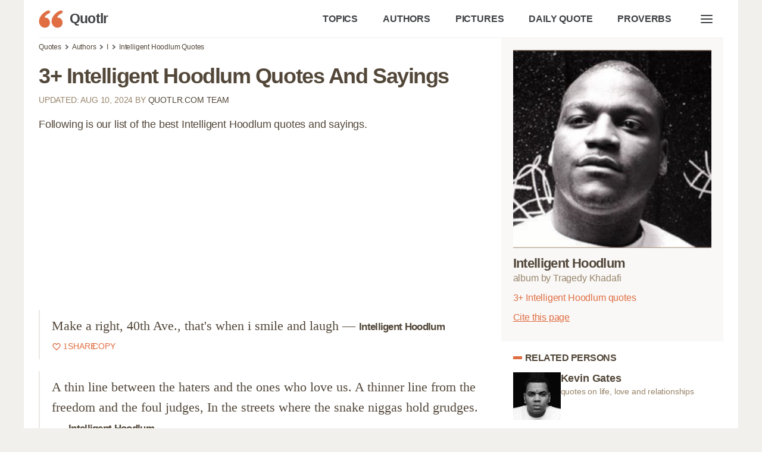

--- FILE ---
content_type: text/html; charset=UTF-8
request_url: https://quotlr.com/author/intelligent-hoodlum
body_size: 21023
content:
<!DOCTYPE html>
<html lang="en">
<head>
	<meta charset="utf-8">
<title>3+ Intelligent Hoodlum Quotes and Sayings - QUOTLR</title>
<meta name="description" content="The best Intelligent Hoodlum quotes at Quotlr. Create and share images using quotes by Intelligent Hoodlum, album by Tragedy Khadafi">
<meta name="keywords" content="Intelligent Hoodlum,,,quotes,sayings,quotation,aphorism,captions,motivational,inspirational">
<link rel="canonical" href="https://quotlr.com/author/intelligent-hoodlum">
<meta property="og:type" content="article">
<meta property="og:title" content="3+ Intelligent Hoodlum Quotes and Sayings - QUOTLR">
<meta property="og:site_name" content="Quotlr - Famous Motivational Quotes" />
<meta property="og:url" content="https://quotlr.com/author/intelligent-hoodlum">
<meta property="og:description" content="The best Intelligent Hoodlum quotes at Quotlr. Create and share images using quotes by Intelligent Hoodlum, album by Tragedy Khadafi">
  <meta property="og:image" content="https://quotlr.com/thumbnails/author/intelligent-hoodlum-quotes.jpg" />
<meta property="thumbnail" content="https://quotlr.com/thumbnails/author/intelligent-hoodlum-quotes.jpg" />
<script type="application/ld+json">{"@context":"https://schema.org","@graph":[{"@type":"WebPage","headline":"3+ Intelligent Hoodlum Quotes and Sayings - QUOTLR","name":"3+ Intelligent Hoodlum Quotes and Sayings - QUOTLR","description":"The best Intelligent Hoodlum quotes at Quotlr. Create and share  images using quotes by Intelligent Hoodlum, album by Tragedy Khadafi","url":"https://quotlr.com/author/intelligent-hoodlum","@id":"https://quotlr.com/author/intelligent-hoodlum#webpage","inLanguage":"en-US","relatedLink":["https://quotlr.com/topics/","https://quotlr.com/authors/"],"about":[{"@id":"https://quotlr.com/author/intelligent-hoodlum#person"},{"@type":"Thing","name":"Quotation","@id":"https://www.wikidata.org/wiki/Q206287"}],
  "isPartOf":{"@type":"WebSite","name":"Quotes by Quotlr","alternateName":["Quotlr.com", "QUOTLR", "Quotlr - Daily Quotes", "Quotlr - Famous Motivational Quotes"],"url":"https://quotlr.com/","@id":"https://quotlr.com/#website","description":"Motivational quotes to change yourself, get inspiration, learn and grow","potentialAction":{"@type":"SearchAction","target":{"@type":"EntryPoint","urlTemplate":"https://quotlr.com/search?q={search_term_string}"},"query-input":"required name=search_term_string"}},
  "mainEntity":{"@type":"Person","@id":"https://quotlr.com/author/intelligent-hoodlum#person","name":"Intelligent Hoodlum","image":"https://quotlr.com/images/authors/57024-intelligent-hoodlum-quotes.jpg","jobTitle":"Rapper"},
  "primaryImageOfPage":{"@type":"ImageObject","url":"https://quotlr.com/thumbnails/author/intelligent-hoodlum-quotes.jpg","width":"1280","height":"744","caption":"Quotes By Intelligent Hoodlum"},
  "breadcrumb":{"@type":"BreadcrumbList","itemListElement":[{"@type":"ListItem","position":1,"item":{"@id":"https://quotlr.com","name":"Quotlr"}},{"@type":"ListItem","position":2,"item":{"@id":"https://quotlr.com/authors/","name":"Authors"}},{"@type":"ListItem","position":3,"item":{"@id":"https://quotlr.com/author/intelligent-hoodlum","name":"Intelligent Hoodlum"}}]}}  ]}</script>
<meta name="theme-color" content="#f2f0ed">
<link rel="icon" href="https://quotlr.com/images/favicon.ico" type="image/x-icon">
<link rel="shortcut icon" href="https://quotlr.com/images/favicon.ico" type="image/x-icon">
<link rel="icon" type="image/png" href="https://quotlr.com/images/quotlr-icon-32.png" sizes="32x32">
<link rel="icon" type="image/png" href="https://quotlr.com/images/quotlr-icon-96.png" sizes="96x96">
<link rel="icon" type="image/png" href="https://quotlr.com/images/quotlr-icon-16.png" sizes="16x16">
<link rel="icon" type="image/png" sizes="192x192"  href="https://quotlr.com/images/Quotlr-Iphone-new-version-with-blur192.png">
<link rel="icon" type="image/png" sizes="512x512"  href="https://quotlr.com/images/Quotlr-Iphone-new-version-with-blur-512.png">
<link rel="icon" type="image/png" sizes="1024x1024"  href="https://quotlr.com/images/Quotlr-Iphone-new-version-with-blur-1024.png">
<meta name="msapplication-TileImage" content="https://quotlr.com/images/Quotlr-Iphone-new-version-with-blur-512.png">
<meta name="robots" content="index, follow, max-image-preview:large">
<link rel="preconnect" href="https://www.google-analytics.com">
<link rel="preload" as="image" href="/images/quotlr-site-icon.png" />
<meta http-equiv="X-UA-Compatible" content="IE=edge">
<meta name="viewport" content="width=device-width, initial-scale=1, shrink-to-fit=no">
  <script type="a994b80f2d274bfbc407b389-text/javascript">
    !function(t,e){"object"==typeof exports&&"object"==typeof module?module.exports=e():"function"==typeof define&&define.amd?define([],e):"object"==typeof exports?exports.inView=e():t.inView=e()}(this,function(){return function(t){function e(r){if(n[r])return n[r].exports;var i=n[r]={exports:{},id:r,loaded:!1};return t[r].call(i.exports,i,i.exports,e),i.loaded=!0,i.exports}var n={};return e.m=t,e.c=n,e.p="",e(0)}([function(t,e,n){"use strict";function r(t){return t&&t.__esModule?t:{"default":t}}var i=n(2),o=r(i);t.exports=o["default"]},function(t,e){function n(t){var e=typeof t;return null!=t&&("object"==e||"function"==e)}t.exports=n},function(t,e,n){"use strict";function r(t){return t&&t.__esModule?t:{"default":t}}Object.defineProperty(e,"__esModule",{value:!0});var i=n(9),o=r(i),u=n(3),f=r(u),s=n(4),c=function(){if("undefined"!=typeof window){var t=100,e=["scroll","resize","load"],n={history:[]},r={offset:{},threshold:0,test:s.inViewport},i=(0,o["default"])(function(){n.history.forEach(function(t){n[t].check()})},t);e.forEach(function(t){return addEventListener(t,i)}),window.MutationObserver&&addEventListener("DOMContentLoaded",function(){new MutationObserver(i).observe(document.body,{attributes:!0,childList:!0,subtree:!0})});var u=function(t){if("string"==typeof t){var e=[].slice.call(document.querySelectorAll(t));return n.history.indexOf(t)>-1?n[t].elements=e:(n[t]=(0,f["default"])(e,r),n.history.push(t)),n[t]}};return u.offset=function(t){if(void 0===t)return r.offset;var e=function(t){return"number"==typeof t};return["top","right","bottom","left"].forEach(e(t)?function(e){return r.offset[e]=t}:function(n){return e(t[n])?r.offset[n]=t[n]:null}),r.offset},u.threshold=function(t){return"number"==typeof t&&t>=0&&t<=1?r.threshold=t:r.threshold},u.test=function(t){return"function"==typeof t?r.test=t:r.test},u.is=function(t){return r.test(t,r)},u.offset(0),u}};e["default"]=c()},function(t,e){"use strict";function n(t,e){if(!(t instanceof e))throw new TypeError("Cannot call a class as a function")}Object.defineProperty(e,"__esModule",{value:!0});var r=function(){function t(t,e){for(var n=0;n<e.length;n++){var r=e[n];r.enumerable=r.enumerable||!1,r.configurable=!0,"value"in r&&(r.writable=!0),Object.defineProperty(t,r.key,r)}}return function(e,n,r){return n&&t(e.prototype,n),r&&t(e,r),e}}(),i=function(){function t(e,r){n(this,t),this.options=r,this.elements=e,this.current=[],this.handlers={enter:[],exit:[]},this.singles={enter:[],exit:[]}}return r(t,[{key:"check",value:function(){var t=this;return this.elements.forEach(function(e){var n=t.options.test(e,t.options),r=t.current.indexOf(e),i=r>-1,o=n&&!i,u=!n&&i;o&&(t.current.push(e),t.emit("enter",e)),u&&(t.current.splice(r,1),t.emit("exit",e))}),this}},{key:"on",value:function(t,e){return this.handlers[t].push(e),this}},{key:"once",value:function(t,e){return this.singles[t].unshift(e),this}},{key:"emit",value:function(t,e){for(;this.singles[t].length;)this.singles[t].pop()(e);for(var n=this.handlers[t].length;--n>-1;)this.handlers[t][n](e);return this}}]),t}();e["default"]=function(t,e){return new i(t,e)}},function(t,e){"use strict";function n(t,e){var n=t.getBoundingClientRect(),r=n.top,i=n.right,o=n.bottom,u=n.left,f=n.width,s=n.height,c={t:o,r:window.innerWidth-u,b:window.innerHeight-r,l:i},a={x:e.threshold*f,y:e.threshold*s};return c.t>e.offset.top+a.y&&c.r>e.offset.right+a.x&&c.b>e.offset.bottom+a.y&&c.l>e.offset.left+a.x}Object.defineProperty(e,"__esModule",{value:!0}),e.inViewport=n},function(t,e){(function(e){var n="object"==typeof e&&e&&e.Object===Object&&e;t.exports=n}).call(e,function(){return this}())},function(t,e,n){var r=n(5),i="object"==typeof self&&self&&self.Object===Object&&self,o=r||i||Function("return this")();t.exports=o},function(t,e,n){function r(t,e,n){function r(e){var n=x,r=m;return x=m=void 0,E=e,w=t.apply(r,n)}function a(t){return E=t,j=setTimeout(h,e),M?r(t):w}function l(t){var n=t-O,r=t-E,i=e-n;return _?c(i,g-r):i}function d(t){var n=t-O,r=t-E;return void 0===O||n>=e||n<0||_&&r>=g}function h(){var t=o();return d(t)?p(t):void(j=setTimeout(h,l(t)))}function p(t){return j=void 0,T&&x?r(t):(x=m=void 0,w)}function v(){void 0!==j&&clearTimeout(j),E=0,x=O=m=j=void 0}function y(){return void 0===j?w:p(o())}function b(){var t=o(),n=d(t);if(x=arguments,m=this,O=t,n){if(void 0===j)return a(O);if(_)return j=setTimeout(h,e),r(O)}return void 0===j&&(j=setTimeout(h,e)),w}var x,m,g,w,j,O,E=0,M=!1,_=!1,T=!0;if("function"!=typeof t)throw new TypeError(f);return e=u(e)||0,i(n)&&(M=!!n.leading,_="maxWait"in n,g=_?s(u(n.maxWait)||0,e):g,T="trailing"in n?!!n.trailing:T),b.cancel=v,b.flush=y,b}var i=n(1),o=n(8),u=n(10),f="Expected a function",s=Math.max,c=Math.min;t.exports=r},function(t,e,n){var r=n(6),i=function(){return r.Date.now()};t.exports=i},function(t,e,n){function r(t,e,n){var r=!0,f=!0;if("function"!=typeof t)throw new TypeError(u);return o(n)&&(r="leading"in n?!!n.leading:r,f="trailing"in n?!!n.trailing:f),i(t,e,{leading:r,maxWait:e,trailing:f})}var i=n(7),o=n(1),u="Expected a function";t.exports=r},function(t,e){function n(t){return t}t.exports=n}])});
  </script>
 <script async src="https://pagead2.googlesyndication.com/pagead/js/adsbygoogle.js?client=ca-pub-4007109684720922" crossorigin="anonymous" type="a994b80f2d274bfbc407b389-text/javascript"></script>
<style>

  .ads {
        text-align: center;
        margin-top:25px;
        margin-bottom: 25px;
    }
    @media (min-width: 1024px) {
        .in-article, .in-article-lazy {
            height: 280px !important;
        }
    }
    @media (max-width: 1023px) {
        .in-article, .in-article-lazy {
            height: 336px !important;
        }
    }

html {
	line-height: 1.15;
	-webkit-text-size-adjust: 100%
}
:root{--bg-color:#fff;--bg-secondary-color:#F9F8F7;--color-primary:#e06e42;--color-lightGrey:#d2d6dd;--color-grey:#747681;--color-darkGrey:#3f4144;--color-error:#d43939;--color-success:#28bd14;--color-other-orange:#DE6E48;--color-orange:#e06e42;--color-dark-orange:#d06140;--color-dark-brown:#6f614e;--color-brown:#97846a;--color-light-brown:#EBE7E3;--color-super-light-brown:#F9F8F7;--grid-maxWidth:1200px;--grid-gutter:15px;--font-size:18px;--font-color:#524739;--font-family-sans:-apple-system,"BlinkMacSystemFont","Avenir","Avenir Next","Segoe UI","Roboto","Oxygen","Ubuntu","Cantarell","Fira Sans","Droid Sans","Helvetica Neue",sans-serif;--font-family-mono:monaco,"Consolas","Lucida Console",monospace}html{box-sizing:border-box;font-size:62.5%;line-height:1.15;text-size-adjust:100%}::selection{color:#524739;background-color:#ebe7e3}*,::after,::before{box-sizing:inherit}body{background-color:var(--bg-color);line-height:1.6;font-size:var(--font-size);color:var(--font-color);letter-spacing:-.01em;margin:0;padding:0}h1,h2,h3,h4,h5,h6{margin:.35em 0 .7em}h1{font-size:2em}h2{font-size:1.75em}h3{font-size:1.5em}h4{font-size:1.25em}h5{font-size:1em}h6{font-size:.85em}a{color:var(--font-color);text-decoration:none}a:hover:not(.button){color:var(--color-orange)}button{font-family:inherit}p{margin-top:0}blockquote{margin:0 0 2rem 0;padding:1rem 2rem 1rem 2rem;border-left:2px solid var(--color-light-brown);position:relative;letter-spacing:normal;font-family:minion-pro,Georgia,Cambria,"Times New Roman",Times,serif;font-size:1.2em}blockquote:hover::after,blockquote:hover::before{color:var(--color-orange);cursor:pointer;text-decoration:underline}blockquote:hover footer span{cursor:pointer;color:var(--color-orange)}span.bcopy:hover::before,span.bshare:hover::before{text-decoration:underline}blockquote p{margin-bottom:5px}blockquote p strong{font-size:.8em;font-family:"Lucida Grande","Lucida Sans Unicode","Lucida Sans",Geneva,Verdana,sans-serif;letter-spacing:-.04em}blockquote footer{font-size:.7em;color:var(--color-brown);display:flex;gap:15px;align-items:center}blockquote footer span{vertical-align:top;color:var(--color-orange)}blockquote footer span i{display:inline-block;background:url([data-uri]);width:16px;line-height:normal;vertical-align:baseline;height:15px;margin-bottom:-3px;margin-right:3px}blockquote span.bcopy,blockquote span.bshare{font-family:"Lucida Grande","Lucida Sans Unicode","Lucida Sans",Geneva,Verdana,sans-serif;font-size:.9em;position:relative;display:inline-block;width:40px;height:20px}blockquote span.bcopy{width:55px;text-align:right}blockquote span.bcopy::before{content:"COPY";width:55px;height:20px;position:absolute;top:0;left:-15px}blockquote span.bshare::before{content:"SHARE";width:40px;height:20px;position:absolute}span.cite-copy{display: inline-block;font-size: 0.8em;color: var(--color-orange);text-decoration: underline;margin-left: 15px;}span.cite-copy:hover{cursor:pointer;}blockquote.single-quote figure{margin-top:0}blockquote.single-quote figure img{height:auto;max-height:800px;width:auto}blockquote.image-quote figure img{max-width:100%;height:auto}dl dt{font-weight:700}hr{border:none;background-color:var(--color-lightGrey);height:1px;margin:1rem 0}table{width:100%;border:none;border-collapse:collapse;border-spacing:0;text-align:left}table.striped tr:nth-of-type(2n){background-color:var(--bg-secondary-color)}td,th{vertical-align:middle;padding:1.2rem .4rem}thead{border-bottom:2px solid var(--color-lightGrey)}tfoot{border-top:2px solid var(--color-lightGrey)}abbr[title]{border-bottom:none;text-decoration:underline;text-decoration:underline dotted}img{max-width:100%}fieldset{border:1px solid var(--color-lightGrey)}iframe{border:0}.container{margin:0 auto;max-width:1200px;padding:0 25px;padding-bottom:25px;width:96%;background:#fff}.container.foot-container{background:0 0;margin-top:3rem;font-size:0.9em}.foot-container small{line-height:.8;color:#84725c;font-size:.8em}.row{display:flex;flex-flow:row wrap;justify-content:flex-start;margin-left:calc(var(--grid-gutter)/ -2);margin-right:calc(var(--grid-gutter)/ -2)}.row.reverse{flex-direction:row-reverse}.col{flex:1}.col,[class*=" col-"],[class^=col-]{margin:0 calc(var(--grid-gutter)/ 2) calc(var(--grid-gutter)/ 2)}.col-1{flex:0 0 calc((100% / (12/1)) - var(--grid-gutter));max-width:calc((100% / (12/1)) - var(--grid-gutter))}.col-2{flex:0 0 calc((100% / (12/2)) - var(--grid-gutter));max-width:calc((100% / (12/2)) - var(--grid-gutter))}.col-3{flex:0 0 calc((100% / (12/3)) - var(--grid-gutter));max-width:calc((100% / (12/3)) - var(--grid-gutter))}.col-4{flex:0 0 calc((100% / (12/4)) - var(--grid-gutter));max-width:calc((100% / (12/4)) - var(--grid-gutter))}.col-5{flex:0 0 calc((100% / (12/5)) - var(--grid-gutter));max-width:calc((100% / (12/5)) - var(--grid-gutter))}.col-6{flex:0 0 calc((100% / (12/6)) - var(--grid-gutter));max-width:calc((100% / (12/6)) - var(--grid-gutter))}.col-7{flex:0 0 calc((100% / (12/7)) - var(--grid-gutter));max-width:calc((100% / (12/7)) - var(--grid-gutter))}.col-8{flex:0 0 calc((100% / (12/8)) - var(--grid-gutter));max-width:calc((100% / (12/8)) - var(--grid-gutter))}.col-9{flex:0 0 calc((100% / (12/9)) - var(--grid-gutter));max-width:calc((100% / (12/9)) - var(--grid-gutter))}.col-10{flex:0 0 calc((100% / (12/10)) - var(--grid-gutter));max-width:calc((100% / (12/10)) - var(--grid-gutter))}.col-11{flex:0 0 calc((100% / (12/11)) - var(--grid-gutter));max-width:calc((100% / (12/11)) - var(--grid-gutter))}.col-12{flex:0 0 calc((100% / (12/12)) - var(--grid-gutter));max-width:calc((100% / (12/12)) - var(--grid-gutter))}@media screen and (max-width:599px){.container{width:100%}.col,[class*=col-],[class^=col-]{flex:0 1 100%;max-width:100%}}@media screen and (min-width:900px){.sticky_sidebar {position: sticky;top: 25px;}.col-1-md{flex:0 0 calc((100% / (12/1)) - var(--grid-gutter));max-width:calc((100% / (12/1)) - var(--grid-gutter))}.col-2-md{flex:0 0 calc((100% / (12/2)) - var(--grid-gutter));max-width:calc((100% / (12/2)) - var(--grid-gutter))}.col-3-md{flex:0 0 calc((100% / (12/3)) - var(--grid-gutter));max-width:calc((100% / (12/3)) - var(--grid-gutter))}.col-4-md{flex:0 0 calc((100% / (12/4)) - var(--grid-gutter));max-width:calc((100% / (12/4)) - var(--grid-gutter))}.col-5-md{flex:0 0 calc((100% / (12/5)) - var(--grid-gutter));max-width:calc((100% / (12/5)) - var(--grid-gutter))}.col-6-md{flex:0 0 calc((100% / (12/6)) - var(--grid-gutter));max-width:calc((100% / (12/6)) - var(--grid-gutter))}.col-7-md{flex:0 0 calc((100% / (12/7)) - var(--grid-gutter));max-width:calc((100% / (12/7)) - var(--grid-gutter))}.col-8-md{flex:0 0 calc((100% / (12/8)) - var(--grid-gutter));max-width:calc((100% / (12/8)) - var(--grid-gutter))}.col-9-md{flex:0 0 calc((100% / (12/9)) - var(--grid-gutter));max-width:calc((100% / (12/9)) - var(--grid-gutter))}.col-10-md{flex:0 0 calc((100% / (12/10)) - var(--grid-gutter));max-width:calc((100% / (12/10)) - var(--grid-gutter))}.col-11-md{flex:0 0 calc((100% / (12/11)) - var(--grid-gutter));max-width:calc((100% / (12/11)) - var(--grid-gutter))}.col-12-md{flex:0 0 calc((100% / (12/12)) - var(--grid-gutter));max-width:calc((100% / (12/12)) - var(--grid-gutter))}}@media screen and (min-width:1200px){.col-1-lg{flex:0 0 calc((100% / (12/1)) - var(--grid-gutter));max-width:calc((100% / (12/1)) - var(--grid-gutter))}.col-2-lg{flex:0 0 calc((100% / (12/2)) - var(--grid-gutter));max-width:calc((100% / (12/2)) - var(--grid-gutter))}.col-3-lg{flex:0 0 calc((100% / (12/3)) - var(--grid-gutter));max-width:calc((100% / (12/3)) - var(--grid-gutter))}.col-4-lg{flex:0 0 calc((100% / (12/4)) - var(--grid-gutter));max-width:calc((100% / (12/4)) - var(--grid-gutter))}.col-5-lg{flex:0 0 calc((100% / (12/5)) - var(--grid-gutter));max-width:calc((100% / (12/5)) - var(--grid-gutter))}.col-6-lg{flex:0 0 calc((100% / (12/6)) - var(--grid-gutter));max-width:calc((100% / (12/6)) - var(--grid-gutter))}.col-7-lg{flex:0 0 calc((100% / (12/7)) - var(--grid-gutter));max-width:calc((100% / (12/7)) - var(--grid-gutter))}.col-8-lg{flex:0 0 calc((100% / (12/8)) - var(--grid-gutter));max-width:calc((100% / (12/8)) - var(--grid-gutter))}.col-9-lg{flex:0 0 calc((100% / (12/9)) - var(--grid-gutter));max-width:calc((100% / (12/9)) - var(--grid-gutter))}.col-10-lg{flex:0 0 calc((100% / (12/10)) - var(--grid-gutter));max-width:calc((100% / (12/10)) - var(--grid-gutter))}.col-11-lg{flex:0 0 calc((100% / (12/11)) - var(--grid-gutter));max-width:calc((100% / (12/11)) - var(--grid-gutter))}.col-12-lg{flex:0 0 calc((100% / (12/12)) - var(--grid-gutter));max-width:calc((100% / (12/12)) - var(--grid-gutter))}}.pull-right{float:right!important}.pull-left{float:left!important}.text-center{text-align:center}.text-left{text-align:left}.text-right{text-align:right}.text-justify{text-align:justify}.text-uppercase{text-transform:uppercase}.text-lowercase{text-transform:lowercase}.text-capitalize{text-transform:capitalize}.is-full-screen{width:100%;min-height:100vh}.is-full-width{width:100%!important}.is-vertical-align{display:flex;align-items:center}.is-horizontal-align{display:flex;justify-content:center}.is-center{display:flex;align-items:center;justify-content:center}.is-right{display:flex;align-items:center;justify-content:flex-end}.is-left{display:flex;align-items:center;justify-content:flex-start}.is-fixed{position:fixed;width:100%}.is-paddingless{padding:0!important}.is-marginless{margin:0!important}.is-pointer{cursor:pointer!important}.is-rounded{border-radius:100%}.clearfix{content:"";display:table;clear:both}.is-hidden{display:none!important}@media screen and (max-width:599px){.hide-xs{display:none!important}}@media screen and (min-width:600px) and (max-width:899px){.hide-sm{display:none!important}}@media screen and (min-width:900px) and (max-width:1199px){.hide-md{display:none!important}}@media screen and (min-width:1200px){.hide-lg{display:none!important}}@media print{.hide-pr{display:none!important}}.nav{display:flex;min-height:5rem;align-items:stretch;border-bottom:1px solid #f2f0ed}.nav img{max-height:3rem}.nav>.container{display:flex}.nav-center,.nav-left,.nav-right{display:flex;flex:1}.nav-left{justify-content:flex-start}.nav-right{justify-content:flex-end}.nav-center{justify-content:center}@media screen and (max-width:480px){.nav-center,.nav-left,.nav-right{flex-wrap:wrap}}.nav .brand,.nav a{text-decoration:none;display:flex;align-items:center;padding:1.8rem 2rem 1.8rem 0;color:var(--color-darkGrey);font-weight:700;font-size:.9em;white-space:nowrap}.nav .active:not(.button),.nav [aria-current=page]:not(.button){color:#000;color:var(--color-primary)}.nav .brand{font-size:1.25em;padding-top:0;padding-bottom:0;padding-left:0;letter-spacing:-.03em}.nav .brand img{padding-right:1rem}.nav .button{margin:auto 1rem;line-height:1.6}.nav-right a:hover{color:#de6e48}h1{letter-spacing:-.03em;margin-bottom:1rem}h2,h3{margin-bottom:0;margin-top:2rem;letter-spacing:-.03em}p.section-toc {font-size:.9em;text-decoration:underline;color:var(--color-orange);cursor:pointer}.short-quotes a,.top-quotes a,blockquote p a{text-decoration:underline}.pop_authors a{display:inline-block;vertical-align:top;white-space:normal;position:relative;line-height:1.2}.pop_authors a figure{position:absolute;width:52px;height:52px;margin:0}article .pop_authors a figure img{width:48px;height:48px;object-fit: cover;}.pop_authors a p{overflow:hidden;white-space:nowrap;text-overflow:ellipsis;margin:0 0 0 60px;height:56px}.pop_authors a p i{font-size:.8em;color:var(--color-brown);font-style:normal}[contenteditable]:focus{outline:0 solid transparent}[contenteditable] a{cursor:text}body{color:#524739;font-family:"Lucida Grande","Lucida Sans Unicode","Lucida Sans",Geneva,Verdana,sans-serif;text-rendering:optimizeLegibility;-webkit-font-smoothing:antialiased;-moz-font-feature-settings:"kern";-moz-font-feature-settings:"kern=1";-ms-font-feature-settings:"kern";-o-font-feature-settings:"kern";-webkit-font-feature-settings:"kern";font-feature-settings:"kern";-webkit-text-size-adjust:100%;-ms-text-size-adjust:100%;font-kerning:normal}body,html{margin:0;padding:0;background:#f2f0ed}figure{margin:0;padding:0}h1.page-title{letter-spacing:-.04em;margin-bottom:10px;line-height:1.1em}.article_header{height:300px;color:#fff;background-size:cover;background-position:center;display:flex;position:relative;margin:0 0 0 -25px;margin-bottom:15px;margin-right:calc(((100% / 2) + (var(--grid-gutter) * 2) + 2.4px) * -1)}.article_header:before{content:" ";width:100%;height:100%;position:absolute;z-index:2;top:0;left:0;background:-webkit-radial-gradient(top center,ellipse cover,rgba(255,255,255,.2) 0,rgba(0,0,0,.5) 100%)}.article_header h1{color:#fff;font-weight:800;align-self:flex-end;padding-left:25px;z-index:222}.article-meta{margin-bottom:15px;text-transform:uppercase;font-size:.8em;color:var(--color-brown)}nav.breadcrumb{white-space:nowrap;overflow-x:auto;font-size:12px}nav.breadcrumb p{display:inline-block;position:relative;margin:6px 0}#toc{background:var(--color-super-light-brown);padding:20px 20px;border-radius:6px}#toc ul{padding-left:20px;margin-top:10px;margin-bottom:0}#toc ul.topics-toc,#toc ul.topic-list-ul.topic-list-ul-with-columns{column-count:2}#toc ul.picture-topics-toc{column-count:3}#toc ul li{margin-bottom:5px}#toc ul li span{color:var(--color-orange);cursor:pointer}#toc p{margin-bottom:0;font-weight:700}ul.browser-list{column-count:3}#paging{margin:30px 0 20px 0}#paging a{display:inline-block;padding:8px .75em;cursor:pointer;text-decoration:none;font-size:16px;justify-content:center;text-align:center;vertical-align:top;line-height:1.5rem;border:1px solid #ccc;align-items:baseline;white-space:nowrap;margin:0 2px 8px 2px}#paging a:active{border-color:#5b7876;background-color:#5b7876}#paging a[disabled]{background-color:#eee;color:#7a7a7a;cursor:not-allowed}#paging a.active-page{background-color:var(--color-primary);color:#fff}#paging a:hover{border-color:var(--color-primary)}h2.orange-underline{box-shadow:var(--color-orange) 0 5px;display:inline-block;line-height:1.2;margin-bottom:15px}section h2.orange-underline{box-shadow:var(--color-orange) 0 4px;display:inline-block;line-height:1.2;margin-bottom:15px}.breadcrumb p:not(:first-child):before{content:"";border:solid #6f6f6f;border-width:0 2px 2px 0;display:inline-block;padding:2px;transform:rotate(-45deg);-webkit-transform:rotate(-45deg);margin:0 7px 1px 2px}.pagination ul{list-style:none;margin-left:0;padding-left:0}.pagination ul li{padding:0 5px;font-weight:700;display:inline-block}.topics-column p{font-size:2.5em;margin-bottom:10px}ul.unstyled{list-style-type:none;padding-left:0}ul.unstyled li{margin-bottom:8px}.top-quotes{padding-left:30px}.short-quotes{padding-left:18px;margin-bottom:3rem}.short-quotes li,.top-quotes li{margin-bottom:15px}figure{margin-bottom:2rem;margin-top:2rem;color:var(--color-brown);font-size:.9em}#breadcrumbs,.footnote,.quote-list,article,body>footer{margin:0 auto;width:100%;padding:0 .5em;box-sizing:border-box}aside.image-aside{margin-top:350px}.footnote{padding:1em .5em 0 .5em}ul.quote-list{list-style-type:none}.top-quotes-list,article p.quotetext,div.quote-list>div:not(.in-article):not(.in-article-lazy):not(.firstad),ul.quote-list li{background:#fff;border-radius:40px;-webkit-border-radius:40px;margin:0;margin-bottom:30px;padding:2rem 1.5rem;position:relative;overflow:hidden}article p.quotetext,article p.quotetext a{font-family:minion-pro,Georgia,Cambria,"Times New Roman",Times,serif;font-weight:400;font-style:normal;font-size:20px;line-height:1.37}article p.quotetext b,article p.quotetext strong{font-size:22px;font-family:minion-pro,Georgia,Cambria,"Times New Roman",Times,serif}div.quote-list>div figure figcaption,div.quote-list>div h3,div.quote-list>div p,div.quote-list>div p a,ol li p,ol.quote-list li p a,ul.quote-list li h3,ul.quote-list li p,ul.quote-list li p a{margin-top:0;margin-bottom:.5em;font-family:minion-pro,Georgia,Cambria,"Times New Roman",Times,serif;font-weight:400;font-style:normal;font-size:20px;padding:0;line-height:1.37;border-radius:0}div.quote-list>div h3,ul.quote-list li h3{font-weight:700;font-size:24px}div.quote-list>div cite,div.quote-list>div footer,ul.quote-list li cite,ul.quote-list li cite a,ul.quote-list li footer{color:#68524b}article figure img,div.quote-list>div img,ol.quote-list li img,ul.quote-list li img{width:auto;max-width:600px;height:auto;max-height:800px}.socials a{display:inline-block;padding:3px 5px 0;background:#5b7876;margin:0 5px}article figure figcaption{font-style:italic}.next-page{padding:15px 20px;font-weight:600;display:inline-block}.regular-banner-wrap{height:280px!important}article p.headings{font-family:jaf-bernina-sans,"Lucida Grande","Lucida Sans Unicode","Lucida Sans",Geneva,Verdana,sans-serif;font-weight:400;font-size:16px;background:0 0;margin:0 0 20px 0;padding:0 32px;border-radius:0}article p.headings strong{font-family:jaf-bernina-sans,"Lucida Grande","Lucida Sans Unicode","Lucida Sans",Geneva,Verdana,sans-serif;font-size:16px}article h2.heading-title{padding:0 15px;margin-top:15px;letter-spacing:-.03em;font-size:25px;text-transform:uppercase;color:#2f2d2e}.top-quotes-list{background:#f9f8f7;border-left:5px solid #e06e42;font-size:18px}.top-quotes-list p{margin:0;font-size:20px;line-height:1.3em;letter-spacing:-.03em}.quote-bookmark,.quote-image-bookmark{padding:5px 5px 5px 15px;color:#68524b;font-size:13px;background:url("data:image/svg+xml,%3Csvg width='18' height='18' xmlns='http://www.w3.org/2000/svg'%3E%3Cpath fill='%23d06140' d='M14.467%2C1.771H5.533c-0.258%2C0-0.47%2C0.211-0.47%2C0.47v15.516c0%2C0.414%2C0.504%2C0.634%2C0.802%2C0.331L10%2C13.955l4.136%2C4.133c0.241%2C0.241%2C0.802%2C0.169%2C0.802-0.331V2.241C14.938%2C1.982%2C14.726%2C1.771%2C14.467%2C1.771%20M13.997%2C16.621l-3.665-3.662c-0.186-0.186-0.479-0.186-0.664%2C0l-3.666%2C3.662V2.711h7.994V16.621z'/%3E%3C/svg%3E");background-repeat:no-repeat;background-position:-4px 3px;float:right}.quote-bookmark:hover,.quote-image-bookmark:hover{cursor:pointer}.related{margin:2rem auto;max-width:900px;box-sizing:border-box;background:0 0}.related ul li{list-style-type:none;width:auto;flex-grow:1;height:3.5rem;font-size:1em;background:var(--color-light-brown);text-align:center;margin:.5rem;padding:.2rem .4rem .4rem .4rem;color:#333;border-radius:8px}.related a{text-decoration:none;display:block;width:100%;text-align:center}.related a:hover{text-decoration:underline}.related ul{display:flex;flex-direction:row;flex-wrap:wrap;padding:0}.related h2{letter-spacing:-.03em}.author-info table tr{height:30px}body>footer{margin-top:6vh;text-align:center;font-size:15px;color:#68524b}figure.quote-poster,figure.quote-video-box{margin-bottom:30px}article{padding:0}#menu{transition:all .2s ease;position:relative}input:not([type=checkbox],[type=radio],[type=submit],[type=color],[type=button],[type=reset]),select,textarea,textarea[type=text]{font-family:inherit;padding:.8rem 1rem;border-radius:4px;border:1px solid var(--color-light-brown);font-size:1em;transition:all .2s ease;display:block;width:100%}#menu ul{list-style-type:none;align-items:stretch;display:flex;flex-direction:column;padding-left:0;border-bottom:1px solid #f2f0ed}#menu ul li{padding-bottom:10px;padding-top:10px;text-align:right;padding-right:15px;font-weight:700}#menu input{padding-left:40px;background:url([data-uri]) no-repeat center center;background-size:24px 24px;background-position:8px 50%;position:relative}#searchboxbutton{position:absolute;color:var(--color-orange);top:8px;right:15px;padding:1rem 1rem;z-index:1000}.share-quote{font-size:.9em;font-family:jaf-bernina-sans,"Lucida Grande","Lucida Sans Unicode","Lucida Sans",Geneva,Verdana,sans-serif;margin-top:10px;display:flex;justify-content:space-between;gap:20px}.share-quote a{text-align:center}.share-quote i{font-style:normal;font-weight:700}.share-quote span{background-repeat:no-repeat;border-radius:4px;display:inline-block;height:32px;width:32px;line-height:32px;margin:0 6px 0 0;display:block;margin:0 auto}.share-quote a.sharefb span{background-color:#0866ff;background-image:url(data:image/svg+xml,%3Csvg%20xmlns%3D%22http%3A%2F%2Fwww.w3.org%2F2000%2Fsvg%22%20width%3D%2232%22%20height%3D%2232%22%20fill%3D%22none%22%3E%3Cpath%20fill%3D%22%23fff%22%20d%3D%22M28%2016c0-6.627-5.373-12-12-12S4%209.373%204%2016c0%205.628%203.875%2010.35%209.101%2011.647v-7.98h-2.474V16H13.1v-1.58c0-4.085%201.849-5.978%205.859-5.978.76%200%202.072.15%202.608.298v3.325c-.283-.03-.775-.045-1.386-.045-1.967%200-2.728.745-2.728%202.683V16h3.92l-.673%203.667h-3.247v8.245C23.395%2027.195%2028%2022.135%2028%2016Z%22%2F%3E%3C%2Fsvg%3E)}.share-quote a.sharetw span{background-color:#1d9bf0;background-image:url(data:image/svg+xml,%3Csvg%20xmlns%3D%22http%3A%2F%2Fwww.w3.org%2F2000%2Fsvg%22%20viewBox%3D%220%200%2032%2032%22%3E%3Cpath%20fill%3D%22%23FFF%22%20d%3D%22M28%208.557a9.913%209.913%200%200%201-2.828.775%204.93%204.93%200%200%200%202.166-2.725%209.738%209.738%200%200%201-3.13%201.194%204.92%204.92%200%200%200-3.593-1.55%204.924%204.924%200%200%200-4.794%206.049c-4.09-.21-7.72-2.17-10.15-5.15a4.942%204.942%200%200%200-.665%202.477c0%201.71.87%203.214%202.19%204.1a4.968%204.968%200%200%201-2.23-.616v.06c0%202.39%201.7%204.38%203.952%204.83-.414.115-.85.174-1.297.174-.318%200-.626-.03-.928-.086a4.935%204.935%200%200%200%204.6%203.42%209.893%209.893%200%200%201-6.114%202.107c-.398%200-.79-.023-1.175-.068a13.953%2013.953%200%200%200%207.55%202.213c9.056%200%2014.01-7.507%2014.01-14.013%200-.213-.005-.426-.015-.637.96-.695%201.795-1.56%202.455-2.55z%22%2F%3E%3C%2Fsvg%3E)}.share-quote a.sharewa span{background-color:#12af0a;background-image:url(data:image/svg+xml,%3Csvg%20xmlns%3D%22http%3A%2F%2Fwww.w3.org%2F2000%2Fsvg%22%20viewBox%3D%220%200%2032%2032%22%3E%3Cpath%20fill%3D%22%23FFF%22%20fill-rule%3D%22evenodd%22%20d%3D%22M16.21%204.41C9.973%204.41%204.917%209.465%204.917%2015.7c0%202.134.592%204.13%201.62%205.832L4.5%2027.59l6.25-2.002a11.241%2011.241%200%200%200%205.46%201.404c6.234%200%2011.29-5.055%2011.29-11.29%200-6.237-5.056-11.292-11.29-11.292zm0%2020.69c-1.91%200-3.69-.57-5.173-1.553l-3.61%201.156%201.173-3.49a9.345%209.345%200%200%201-1.79-5.512c0-5.18%204.217-9.4%209.4-9.4%205.183%200%209.397%204.22%209.397%209.4%200%205.188-4.214%209.4-9.398%209.4zm5.293-6.832c-.284-.155-1.673-.906-1.934-1.012-.265-.106-.455-.16-.658.12s-.78.91-.954%201.096c-.176.186-.345.203-.628.048-.282-.154-1.2-.494-2.264-1.517-.83-.795-1.373-1.76-1.53-2.055-.158-.295%200-.445.15-.584.134-.124.3-.326.45-.488.15-.163.203-.28.306-.47.104-.19.06-.36-.005-.506-.066-.147-.59-1.587-.81-2.173-.218-.586-.46-.498-.63-.505-.168-.007-.358-.038-.55-.045-.19-.007-.51.054-.78.332-.277.274-1.05.943-1.1%202.362-.055%201.418.926%202.826%201.064%203.023.137.2%201.874%203.272%204.76%204.537%202.888%201.264%202.9.878%203.43.85.53-.027%201.734-.633%202-1.297.266-.664.287-1.24.22-1.363-.07-.123-.26-.203-.54-.357z%22%20clip-rule%3D%22evenodd%22%2F%3E%3C%2Fsvg%3E)}.share-quote a.sharepin span{background-color:#e60023;background-image:url(data:image/svg+xml,%3Csvg%20xmlns%3D%22http%3A%2F%2Fwww.w3.org%2F2000%2Fsvg%22%20width%3D%2232%22%20height%3D%2232%22%20fill%3D%22none%22%3E%3Cpath%20fill%3D%22%23fff%22%20d%3D%22M15.995%204C9.361%204%204%209.37%204%2015.995c0%205.084%203.16%209.428%207.622%2011.176-.109-.948-.198-2.41.039-3.446.217-.938%201.402-5.963%201.402-5.963s-.356-.72-.356-1.777c0-1.668.968-2.912%202.172-2.912%201.027%200%201.52.77%201.52%201.688%200%201.027-.65%202.567-.996%203.998-.287%201.195.602%202.172%201.777%202.172%202.132%200%203.771-2.25%203.771-5.489%200-2.873-2.063-4.877-5.015-4.877-3.416%200-5.42%202.557-5.42%205.203%200%201.027.395%202.132.888%202.735a.357.357%200%200%201%20.08.345c-.09.375-.297%201.195-.336%201.363-.05.217-.178.266-.405.158-1.481-.711-2.409-2.903-2.409-4.66%200-3.781%202.745-7.257%207.928-7.257%204.156%200%207.394%202.962%207.394%206.931%200%204.137-2.606%207.464-6.22%207.464-1.214%200-2.36-.632-2.744-1.383l-.75%202.854c-.267%201.046-.998%202.35-1.491%203.149a12.05%2012.05%200%200%200%203.554.533C22.629%2028%2028%2022.63%2028%2016.005%2027.99%209.37%2022.62%204%2015.995%204Z%22%2F%3E%3C%2Fsvg%3E)}.share-quote a.sharelinkedin span{background:0 0;background-size:32px 32px;background-image:url([data-uri])}.share-quote a.sharemail span{background-color:#aaa;background-size:32px 32px;background-image:url([data-uri])}.sidebar_daily_quote .share-quote i{display:none}.sidebar_daily_quote .share-quote{gap:10px}.nav-right a.burger{background:url([data-uri]);background-repeat:no-repeat;background-position:center;background-size:24px 24px;width:36px;height:36px;display:inline-block;padding:0}.topiclist{line-height:1.3;font-size:1.1em}.topiclist figure{margin:20px 0 3px 0}.sidebar .topiclist{padding:20px}section h2{text-transform:uppercase;margin-bottom:10px;font-size:1em}.seasonal a{background-color:#e7edf4;border-radius:7px;padding:10px 15px;font-size:.9em}.seasonal strong{display:block;text-transform:uppercase;font-size:1.2em;color:#41658a}.seasonal a span{color:#5d87b2}.author-card{display:flex;flex-direction:row;gap:10px;justify-content:flex-start;flex-flow:row wrap;background-color:var(--color-super-light-brown);padding:20px}.author-card a{color:var(--color-orange)}.author-card-image{min-width:80px}.author-card-content h3{margin-top:0;line-height:1}.author-card p{font-size:.9em;margin-bottom:8px}.author-card-text p.author-card-quote{letter-spacing:normal;font-family:minion-pro,Georgia,Cambria,"Times New Roman",Times,serif;font-size:1.2em;font-style:italic}.author-card-content i{color:var(--color-brown);font-style:normal}.author-card-text{page-break-after:always;break-after:always}.authorlist .author-card{align-content:flex-start;flex-flow:row wrap;flex-direction:column}.authorlist .author-card-content h3{font-size:1.2em;line-height:1.2;margin-top:5px}.authorlist .author-card-image{width:100%;height:200px}.authorlist .author-card .author-card-text p:nth-child(2) a{text-decoration:underline}.authorlist .author-card-image img{width:100%;height:200px;object-fit:cover}.authorlist .author-card:hover{cursor:pointer;background-color:var(--color-light-brown)}.authorlist .author-card-text p.author-card-quote{font-size:1.1em;line-height:1.4}.end-author-col{display:flex;align-items:center;justify-content:center;font-size:.9em;font-weight:700}.related_authors .author-card{padding:0 20px 20px 20px;background:0 0;flex-flow:row nowrap;line-height:1.2em}.related_authors .author-card p{margin-bottom:0}.related_authors .author-card-content{text-overflow:ellipsis;overflow:hidden;white-space:nowrap;min-width:0}.related_authors h5{margin:0;text-overflow:ellipsis;overflow:hidden;white-space:nowrap}.related_authors .author-card-image img{object-fit:cover}.related_authors p i{font-size:.85em;white-space:normal}.sidebar_section h4{text-transform:uppercase;letter-spacing:-.03em;font-size:.9em;padding-left:20px;display:grid;align-items:center;grid-template-columns:15px 1fr;-moz-column-gap:.5rem;column-gap:.5rem;position:relative;margin-top:15px}.sidebar_section h4::before{content:"";width:100%;height:5px;background:var(--color-orange)}.sidebar_section.authorlist .author-card-image,.sidebar_section.authorlist .author-card-image img{height:auto}fieldset{padding:.5rem 2rem}legend{text-transform:uppercase;font-size:.8em;letter-spacing:.1rem}input:not([type=checkbox],[type=radio],[type=submit],[type=color],[type=button],[type=reset]),select,textarea,textarea[type=text]{font-family:inherit;padding:.8rem 1rem;border-radius:4px;border:1px solid var(--color-lightGrey);font-size:1em;transition:all .2s ease;display:block;width:100%}select{appearance:none;background:#f3f3f6 no-repeat 100%;background-size:1ex;background-origin:content-box;background-image:url("data:image/svg+xml;utf8,<svg xmlns='http://www.w3.org/2000/svg' width='60' height='40' fill='%23555'><polygon points='0,0 60,0 30,40'/></svg>")}.button,[type=button],[type=reset],[type=submit],button{padding:1rem 2.5rem;color:var(--color-darkGrey);background:var(--color-lightGrey);border-radius:4px;border:1px solid transparent;font-size:var(--font-size);line-height:1;text-align:center;transition:opacity .2s ease;text-decoration:none;transform:scale(1);display:inline-block;cursor:pointer}.button.dark,.button.error,.button.primary,.button.secondary,.button.success,[type=submit]{color:#fff;z-index:1;background-color:#000;background-color:var(--color-primary)}.button:hover,[type=button]:hover,[type=reset]:hover,[type=submit]:hover,button:hover{opacity:.8}button:disabled,button:disabled:hover,input:disabled,input:disabled:hover{opacity:.4;cursor:not-allowed}.grouped{display:flex}.grouped>:not(:last-child){margin-right:16px}.grouped.gapless>*{margin:0 0 0 -1px!important;border-radius:0!important}.grouped.gapless>:first-child{margin:0!important;border-radius:4px 0 0 4px!important}.grouped.gapless>:last-child{border-radius:0 4px 4px 0!important}input:not([type=checkbox],[type=radio],[type=submit],[type=color],[type=button],[type=reset],:disabled):hover,select:hover,textarea:hover,textarea[type=text]:hover{border-color:var(--color-grey)}input:not([type=checkbox],[type=radio],[type=submit],[type=color],[type=button],[type=reset]):focus,select:focus,textarea:focus,textarea[type=text]:focus{outline:0;border-color:var(--color-primary);box-shadow:0 0 1px var(--color-primary)}input.error:not([type=checkbox],[type=radio],[type=submit],[type=color],[type=button],[type=reset]),textarea.error{border-color:var(--color-error)}input.success:not([type=checkbox],[type=radio],[type=submit],[type=color],[type=button],[type=reset]),textarea.success{border-color:var(--color-success)}[type=checkbox],[type=radio]{width:2rem;height:1.6rem}.button+.button{margin-left:1rem}.button.secondary{background-color:var(--color-grey)}.button.dark{background-color:var(--color-darkGrey)}.button.error{background-color:var(--color-error)}.button.success{background-color:var(--color-success)}.button.outline{background-color:transparent;border-color:var(--color-lightGrey)}.button.outline.primary{border-color:var(--color-primary);color:var(--color-primary)}.button.outline.secondary{border-color:var(--color-grey);color:var(--color-grey)}.button.outline.dark{border-color:var(--color-darkGrey);color:var(--color-darkGrey)}.button.clear{background-color:transparent;border-color:transparent}.button.icon{display:inline-flex;align-items:center}.button.icon>img{margin-left:2px}.button.icon-only{padding:1rem}.button:active:not(:disabled),[type=button]:active:not(:disabled),[type=reset]:active:not(:disabled),[type=submit]:active:not(:disabled),button:active:not(:disabled){transform:scale(.98)}.grow{flex-grow:1}.centered{text-align:center}.smaller{font-size:.9em}.author-card.author-row{flex-flow:row nowrap;text-overflow:ellipsis;overflow:hidden;white-space:nowrap}.shadebox{background: var(--color-super-light-brown);padding: 20px 20px;border-radius: 6px;}.author-card.author-row .author-card-content{text-overflow:ellipsis;overflow:hidden;white-space:nowrap}.author-card.author-row .author-card-content a,.author-card.author-row .author-card-content h3,.author-card.author-row .author-card-content i,.author-card.author-row .author-card-content p{text-overflow:ellipsis;overflow:hidden;white-space:nowrap}.author-card.author-row img{object-fit:cover}.author-card.author-row .author-card-image{min-width:auto}.gsc-control-cse{padding:0!important}.gs-result .gs-title,.gs-result .gs-title *,.gsc-control-cse,.gsc-control-cse .gsc-table-result{font-family:-apple-system,BlinkMacSystemFont,Avenir,"Avenir Next","Segoe UI",Roboto,Oxygen,Ubuntu,Cantarell,"Fira Sans","Droid Sans","Helvetica Neue",sans-serif!important;font-size:16px!important}.gs-result .gs-title,.gs-result .gs-title *{font-weight:700!important;font-size:18px!important}.gsc-results .gsc-cursor-box .gsc-cursor-page{display:inline-block!important;padding:5px 8px!important;color:#fff!important;background:var(--color-dark-brown)!important;font-size:.8em!important;font-weight:600!important;text-decoration:none!important;-webkit-border-radius:2px;-moz-border-radius:2px;-ms-border-radius:2px;-o-border-radius:2px;border-radius:2px}.gsc-results .gsc-cursor-box .gsc-cursor-current-page{border:1px solid!important;border-color:#e0d0bf #fff #fff #e0d0bf!important;color:#333!important;background:#fff!important}.with-orange-links p a,.with-orange-links a{color:var(--color-orange);box-shadow:inset 0 -1px var(--color-orange)}a.back-to-top{display:none;width:35px;height:35px;border-width:1px;overflow:hidden;position:fixed;right:10px;left:auto;bottom:100px;z-index:999;text-indent:100%;white-space:nowrap;border-style:solid;border-color:transparent;background-color:var(--color-dark-brown);color:#fff;opacity:.5;border-radius:4px}a.back-to-top:before{display:none;position:absolute;top:50%;left:0;right:auto;width:100%;margin-top:-.8em;text-indent:0;text-align:center;content:"⬆"}a.back-to-top.back-to-top-on{display: none;visibility: visible;}a.back-to-top.back-to-top-off{display: none;visibility: hidden;}@media only screen and (min-width:900px){.end-author-col a{display:inline-block;padding:8px 10px;background:var(--color-super-light-brown);text-transform:uppercase;text-align:center}.topiclist figure img{width:100%;height:auto}}@media only screen and (max-width:899px){aside.image-aside{margin-top:0}.sidebar_section h4{padding-left:0}#toc ul.topic-list-ul.topic-list-ul-with-columns{column-count:1;}}@media only screen and (min-width:600px) and (max-width:899px){.article_header{margin:0 -15px 15px -15px}.container{padding:0 15px}}@media only screen and (max-width:599px){body{font-size:16px}.sidebar .topiclist{padding:0;}#toc ul.picture-topics-toc{column-count:2}ul.browser-list{column-count:2}.share-quote i{display:none}.share-quote{gap:10px}.single-quote-nav .button{width:100%}.nav{min-height:6rem}nav.breadcrumb{max-width:330px}.container{padding:0 15px}.pop_authors{font-size:.9em}.pop_authors a p{white-space:normal;text-overflow:inherit;margin:0 0 0 56px;font-size:1em}h1{font-size:1.6em;line-height:1.4em}h2{font-size:1.4em;line-height:1.3em}h3{font-size:1.3em;line-height:1.2em}#toc,.shadebox{padding:15px 15px}.article-meta{font-size:.8em;margin-bottom:4px;}blockquote::after,blockquote::before{bottom:16px}.top-quotes-list,div.quote-list>div:not(.in-article):not(.in-article-lazy):not(.firstad),ul.quote-list li{padding:1.6rem 1.5rem;margin-bottom:18px}article figure img,div.quote-list>div img,ol.quote-list li img,ul.quote-list li img{width:auto;max-width:100%;margin-bottom:10px;height:auto}.article_header{margin:0 -15px;margin-bottom:15px;height:200px}.article_header h1{padding-left:15px}.nav-right a.button{padding-right:0}figure.quote-video-box{margin:20px 0}figure.quote-video-box iframe{width:auto;height:200px}.related ul li{height:auto}.sidebar_section h4{font-size:1em;padding-left:0}.related_authors .author-card{padding:0 0 20px 0}figure.quote-poster img{width:auto;height:auto}.end-author-col{height:50px;margin-top:10px;text-transform:uppercase;color:var(--color-orange);background-color:var(--color-super-light-brown)}}@media only screen and (max-width:360px){div.quote-list>div:not(.in-article):not(.in-article-lazy):not(.firstad){border-radius:20px;-webkit-border-radius:20px;padding:1rem 1rem}}
</style>
<script async src="https://www.googletagmanager.com/gtag/js?id=G-DL9S04J48S" type="a994b80f2d274bfbc407b389-text/javascript"></script>
<script type="a994b80f2d274bfbc407b389-text/javascript">
  window.dataLayer = window.dataLayer || [];
  function gtag(){dataLayer.push(arguments);}
  gtag('js', new Date());
  gtag('config', 'G-DL9S04J48S');
</script>
</head>
<body>
	<div class="container" id="page">
	<header>
		<nav class="nav">
			<div class="nav-left">
			  <a class="brand" href="/">
				<img src="/images/quotlr-site-icon.png" alt="Quotlr - Daily Quotes">
				<span>Quotlr</span></a>
			</div>
			<div class="nav-right">
			  <a href="/topics/" class="button clear hide-xs pull-right is-bold" title="Quotation topics">TOPICS</a>
			  <a href="/authors/" class="button clear hide-xs pull-right is-bold" title="Quotation authors">AUTHORS</a>
        <a href="/picture-quotes/" class="button clear hide-xs hide-md hide-sm pull-right is-bold" title="Picture auotes">PICTURES</a>
			  <a href="/daily-quote/" class="button clear hide-xs pull-right is-bold" title="Quote of the day">DAILY QUOTE</a>
			  <a href="/proverbs/" class="button clear hide-xs hide-sm pull-right is-bold" title="Wisdom Proverbs">PROVERBS</a>
			  <a href="#menu" class="button clear pull-right is-bold burger" onclick="if (!window.__cfRLUnblockHandlers) return false; javascript:toggleMenu();return false;" title="Menu" data-cf-modified-a994b80f2d274bfbc407b389-=""></a>
			</div>
			<!-- <div class="nav-right hide-pr">
			  <a href="#menu" class="button clear pull-right is-bold burger" onclick="javascript:toggleMenu();return false;" title="Menu"></a>
			</div> -->
		</nav>
		<div id="menu" class="menu is-hidden">
      <button class="button clear is-bold" id="searchboxbutton">Search</button>
			<ul>
				<li><input type="text" id="searchbox" name="qq" placeholder="Author, Topic ..."></li>
				<li><a href="/topics/" title="Quotation topics">TOPICS</a></li>
				<li><a href="/authors/" title="Quotation authors">AUTHORS</a></li>
				<li><a href="/picture-quotes/" title="Picture quotes">PICTURE QUOTES</a></li>
				<li><a href="/proverbs/" title="Proverbs">PROVERBS</a></li>
				<li><a href="/daily-quote/" title="Quote of the day">DAILY QUOTE</a></li>
				<li><a href="/random-quote/" title="Random quote">RANDOM QUOTE</a></li>
			</ul>
		</div>
	</header><div class="row">
<main class="col-12 col-8-md col-8-lg">
	<article>
		<nav class="breadcrumb">
			<p><a href="/">Quotes</a></p>			<p><a href="/authors/">Authors</a></p>
			<p><a href="/authors/i/">I</a></p>
			<p><span>Intelligent Hoodlum Quotes</span></p>
					</nav>
		<h1 class="page-title">3+ Intelligent Hoodlum Quotes And Sayings</h1>
				<div class="article-meta">Updated: <time datetime="2024-08-10T23:17:55Z">Aug 10, 2024</time> by <a href="/about" rel="author">Quotlr.com Team</a></div>
			    <p>Following is our list of the best Intelligent Hoodlum quotes and sayings.</p>
				<div style="text-align:center;">
		<script async src="https://pagead2.googlesyndication.com/pagead/js/adsbygoogle.js?client=ca-pub-4007109684720922" crossorigin="anonymous" type="a994b80f2d274bfbc407b389-text/javascript"></script>
<!-- quotlr-square -->
<ins class="adsbygoogle"
     style="display:block"
     data-ad-client="ca-pub-4007109684720922"
     data-ad-slot="6661464851"
     data-ad-format="auto"
     data-full-width-responsive="true"></ins>
<script type="a994b80f2d274bfbc407b389-text/javascript">
     (adsbygoogle = window.adsbygoogle || []).push({});
</script>

		</div>
						<blockquote data-id="1084767">
						<p>Make a right, 40th Ave., that's when i smile and laugh — <strong>Intelligent Hoodlum</strong></p>
			<footer><span class="like"><i class="like-hearth"></i>1</span><span class="bshare" data-shown="0"></span><span class="bcopy"></span></footer>
		</blockquote>
							<blockquote data-id="1012729">
						<p>A thin line between the haters and the ones who love us.
A thinner line from the freedom and the foul judges,
In the streets where the snake niggas hold grudges. — <strong>Intelligent Hoodlum</strong></p>
			<footer><span class="like"><i class="like-hearth"></i>0</span><span class="bshare" data-shown="0"></span><span class="bcopy"></span></footer>
		</blockquote>
							<blockquote data-id="1012022">
						<p>...But until then, I'ma shine to the last sin,
Resurrect through the birth of my son, and live again. — <strong>Intelligent Hoodlum</strong></p>
			<footer><span class="like"><i class="like-hearth"></i>0</span><span class="bshare" data-shown="0"></span><span class="bcopy"></span></footer>
		</blockquote>
			<div class="shadebox">
	<h5>Citation</h5>
	<p>Feel free to cite and use any of the quotes by Intelligent Hoodlum. For popular citation styles (APA, Chicago, MLA), go to <a style="color:var(--color-orange)" href="/citation/author/57024" rel="nofollow">citation page</a>.</p>
	<h5>Embed HTML Link</h5>
	<p>Copy and paste this HTML code in your webpage</p>
	<p class="grouped"><input type="text" id="embedcode" value="&lt;a href=&quot;https://quotlr.com/author/intelligent-hoodlum?utm_source=author_embed&amp;utm_medium=html_code&amp;utm_campaign=embed&quot;&gt;Intelligent Hoodlum Quotes and Sayings - QUOTLR&lt;/a&gt;"><button id="cite-copy-html" onclick="if (!window.__cfRLUnblockHandlers) return false; copyEmbed();" data-cf-modified-a994b80f2d274bfbc407b389-="">COPY</button></p>
	</div>
</article>
<aside>
	<h6>Browse Authors</h6>
	<div class="pagination">
		<ul>
			<li><a href="/authors/a">A</a></li>
			<li><a href="/authors/b">B</a></li>
			<li><a href="/authors/c">C</a></li>
			<li><a href="/authors/d">D</a></li>
			<li><a href="/authors/e">E</a></li>
			<li><a href="/authors/f">F</a></li>
			<li><a href="/authors/g">G</a></li>
			<li><a href="/authors/h">H</a></li>
			<li><a href="/authors/i">I</a></li>
			<li><a href="/authors/j">J</a></li>
			<li><a href="/authors/k">K</a></li>
			<li><a href="/authors/l">L</a></li>
			<li><a href="/authors/m">M</a></li>
			<li><a href="/authors/n">N</a></li>
			<li><a href="/authors/o">O</a></li>
			<li><a href="/authors/p">P</a></li>
			<li><a href="/authors/q">Q</a></li>
			<li><a href="/authors/r">R</a></li>
			<li><a href="/authors/s">S</a></li>
			<li><a href="/authors/t">T</a></li>
			<li><a href="/authors/u">U</a></li>
			<li><a href="/authors/v">V</a></li>
			<li><a href="/authors/w">W</a></li>
			<li><a href="/authors/x">X</a></li>
			<li><a href="/authors/y">Y</a></li>
			<li><a href="/authors/z">Z</a></li>
		</ul>
	</div>
</aside>
</main>
<aside class="sidebar col-12 col-4-md col-4-lg">
	<div class="authorlist sidebar_section">
		<div class="author-card">
			<div class="author-card-image">
								<img src="" data-src="/images/authors/57024-intelligent-hoodlum-quotes.jpg" alt="quotes by Intelligent Hoodlum" width="80" height="80" class="lazy">			</div>
			<div class="author-card-content">
				<h3>Intelligent Hoodlum</h3>
				<p><i>album by Tragedy Khadafi</i></p>
			</div>
			<div class="author-card-text">
				<p><a href="/author/intelligent-hoodlum">3+ Intelligent Hoodlum quotes</a></p>
				<p><a href="/citation/author/57024" rel="nofollow">Cite this page</a></p>
			</div>
		</div>
	</div>
	<div class="related_authors sidebar_section">
		<h4>Related Persons</h4>
				<a href="/author/kevin-gates" class="author-card" title="Kevin Gates quotes">
			<div class="author-card-image">
				<img src="[data-uri]" data-src="/images/authors-thumbs/20364-220px-kevin_gates_-_main_pub_1_-_photo_credit.jpg" alt="quotes by Kevin Gates" width="80" height="80" class="lazy">
			</div>
			<div class="author-card-content">
				<h5>Kevin Gates</h5>
				<p><i>quotes on life, love and relationships</i></p>
			</div>
		</a>
				<a href="/author/lil-wayne" class="author-card" title="Lil Wayne quotes">
			<div class="author-card-image">
				<img src="[data-uri]" data-src="/images/authors-thumbs/20369-220px-lil_wayne_(23513397583).jpg" alt="quotes by Lil Wayne" width="80" height="80" class="lazy">
			</div>
			<div class="author-card-content">
				<h5>Lil Wayne</h5>
				<p><i>quotes on love, hustle and money</i></p>
			</div>
		</a>
				<a href="/author/nas" class="author-card" title="Nas quotes">
			<div class="author-card-image">
				<img src="[data-uri]" data-src="/images/authors-thumbs/21805-nas-quotes.jpg" alt="quotes by Nas" width="80" height="80" class="lazy">
			</div>
			<div class="author-card-content">
				<h5>Nas</h5>
				<p><i>quotes on life, love and hustle</i></p>
			</div>
		</a>
				<a href="/author/gucci-mane" class="author-card" title="Gucci Mane quotes">
			<div class="author-card-image">
				<img src="[data-uri]" data-src="/images/authors-thumbs/24072-gucci-mane-quotes.jpg" alt="quotes by Gucci Mane" width="80" height="80" class="lazy">
			</div>
			<div class="author-card-content">
				<h5>Gucci Mane</h5>
				<p><i>quotes on love</i></p>
			</div>
		</a>
				<a href="/author/immortal-technique" class="author-card" title="Immortal Technique quotes">
			<div class="author-card-image">
				<img src="[data-uri]" data-src="/images/authors-thumbs/29172-immortal-technique-quotes.jpg" alt="quotes by Immortal Technique" width="80" height="80" class="lazy">
			</div>
			<div class="author-card-content">
				<h5>Immortal Technique</h5>
				<p><i>quotes on racism, love</i></p>
			</div>
		</a>
				<a href="/author/lecrae" class="author-card" title="LeCrae quotes">
			<div class="author-card-image">
				<img src="[data-uri]" data-src="/images/authors-thumbs/23877-lecrae-quotes.jpg" alt="quotes by LeCrae" width="80" height="80" class="lazy">
			</div>
			<div class="author-card-content">
				<h5>LeCrae</h5>
				<p><i>quotes on eternity, god</i></p>
			</div>
		</a>
				<a href="/author/eminem" class="author-card" title="Eminem quotes">
			<div class="author-card-image">
				<img src="[data-uri]" data-src="/images/authors-thumbs/12789-eminem-quotes.jpg" alt="quotes by Eminem" width="80" height="80" class="lazy">
			</div>
			<div class="author-card-content">
				<h5>Eminem</h5>
				<p><i>quotes on life, love and money</i></p>
			</div>
		</a>
				<a href="/author/tyga" class="author-card" title="Tyga quotes">
			<div class="author-card-image">
				<img src="[data-uri]" data-src="/images/authors-thumbs/24332-tyga-quotes.jpg" alt="quotes by Tyga" width="80" height="80" class="lazy">
			</div>
			<div class="author-card-content">
				<h5>Tyga</h5>
				<p><i>quotes on swag, life</i></p>
			</div>
		</a>
				<a href="/author/wiz-khalifa" class="author-card" title="Wiz Khalifa quotes">
			<div class="author-card-image">
				<img src="[data-uri]" data-src="/images/authors-thumbs/26393-wiz-khalifa-quotes.jpg" alt="quotes by Wiz Khalifa" width="80" height="80" class="lazy">
			</div>
			<div class="author-card-content">
				<h5>Wiz Khalifa</h5>
				<p><i>quotes on hustle, life and love</i></p>
			</div>
		</a>
				<a href="/author/asap-rocky" class="author-card" title="ASAP Rocky quotes">
			<div class="author-card-image">
				<img src="[data-uri]" data-src="/images/authors-thumbs/20351-220px-asap_rocky_performing_at_hovefestivalen_2013.jpg" alt="quotes by ASAP Rocky" width="80" height="80" class="lazy">
			</div>
			<div class="author-card-content">
				<h5>ASAP Rocky</h5>
				<p><i>quotes on life, fashion and rihanna</i></p>
			</div>
		</a>
			</div>
	<div class="topiclist row"></div>	<div id="quotlr_com_300x600_desktop_sidebar" class="sticky_sidebar ads">
	<script async src="https://pagead2.googlesyndication.com/pagead/js/adsbygoogle.js?client=ca-pub-4007109684720922" crossorigin="anonymous" type="a994b80f2d274bfbc407b389-text/javascript"></script>
<!-- quotlr-square -->
<ins class="adsbygoogle"
     style="display:block"
     data-ad-client="ca-pub-4007109684720922"
     data-ad-slot="6661464851"
     data-ad-format="auto"
     data-full-width-responsive="true"></ins>
<script type="a994b80f2d274bfbc407b389-text/javascript">
     (adsbygoogle = window.adsbygoogle || []).push({});
</script>

	</div>
</aside>
</div>
<script type="a994b80f2d274bfbc407b389-text/javascript">
	var qshare = document.querySelectorAll("span.bshare");
	for (i = 0; i < qshare.length; i++) {
		qshare[i].addEventListener('click', function() {
			//console.log('share');
			if(this.getAttribute('data-shown') == 0) {
				this.setAttribute('data-shown', 1);
				var quote = this.parentNode.parentNode,
				quotetext = this.parentNode.parentNode.querySelector("p").textContent,
				id = quote.getAttribute('data-id'),
				quote_img = quote.querySelector("figure img");

				gtag('event', 'share_quote', {'quote_id': id});

				if(quote_img) {
					quote_img = quote_img.getAttribute('src');
				} else if (!quote_img && quotetext.length < 140) {
					quote_img = '/images/archive/author-quote-'+id+'.jpg';
				} else {
					quote_img = '';
				}
				//console.log(id);
				var fburl = 'https://www.facebook.com/sharer/sharer.php?u=https://quotlr.com/archive/quote/'+id;
				var twitterurl = 'https://twitter.com/intent/tweet?text='+quotetext+'&url=https://quotlr.com/archive/quote/'+id+'&via=quotlr&hashtags=quotes';
				var whatsapurl = 'https://api.whatsapp.com/send?text='+quotetext+' - https://quotlr.com/archive/quote/'+id;
				var pinteresturl = 'https://pinterest.com/pin/create/button/?url=https://quotlr.com/archive/quote/'+id+'&media=https://quotlr.com'+quote_img+'&description='+quotetext;
				var linkedinurl = 'https://www.linkedin.com/shareArticle?mini=true&url=https://quotlr.com/archive/quote/'+id+'&title=Quotlr.com Quote&summary='+quotetext+'&source=Quotlr.com';
				var mailurl = 'mailto:?subject=Quotlr.com Quote&body='+quotetext+' - https://quotlr.com/archive/quote/'+id;
				
				var sharediv = '<div class="share-quote"><a href="'+fburl+'?utm_source=facebook&utm_medium=share_link_author&utm_campaign=social_share" class="sharefb" target="_blank" title="Share on Facebook"><span></span><i>Facebook</i></a><a href="'+whatsapurl+'?utm_source=whatsapp&utm_medium=share_link_author&utm_campaign=social_share" class="sharewa" target="_blank" title="Share on WhatsApp"><span></span><i>Whatsapp</i></a><a href="'+twitterurl+'?utm_source=twitter&utm_medium=share_link_author&utm_campaign=social_share" class="sharetw" target="_blank" title="Share on Twitter"><span></span><i>Twitter</i></a><a href="'+pinteresturl+'?utm_source=pinterest&utm_medium=share_link_author&utm_campaign=social_share" class="sharepin" target="_blank" title="Share on Pinterest"><span></span><i>Pinterest</i></a><a href="'+linkedinurl+'?utm_source=linkedin&utm_medium=share_link_author&utm_campaign=social_share" class="sharelinkedin" target="_blank" title="Share on LinkedIn"><span></span><i>LinkedIn</i></a><a href="'+mailurl+'?utm_source=email&utm_medium=share_link_author&utm_campaign=social_share" class="sharemail" target="_blank" title="Send E-mail"><span></span><i>E-mail</i></a></div>';
				quote.insertAdjacentHTML('beforeend', sharediv);
			} else {
				this.setAttribute('data-shown', 0);
				var sharediv = this.parentNode.parentNode.querySelector(".share-quote");
				sharediv.parentNode.removeChild(sharediv);
			}
			
			
	});
	}


	var qshare = document.querySelectorAll("span.like");
	for (i = 0; i < qshare.length; i++) {
		qshare[i].addEventListener('click', function() {
			
			var quote = this.parentNode.parentNode;
			var quote_id = quote.getAttribute('data-id');
			console.log(quote_id);
			gtag('event', 'like_quote', {'quote_id': quote_id});

		});
	}

	var toclink = document.querySelectorAll("p.section-toc");
	const tocbox = document.getElementById('toc');
	for (i = 0; i < toclink.length; i++) {
		toclink[i].addEventListener('click', function() {
			
			tocbox.scrollIntoView({behavior:"smooth"});

		});
	}

	function goToSection(el) {
		var element = document.getElementById(el);
		element.scrollIntoView({behavior:"smooth"});
	}


	var qcopy = document.querySelectorAll("span.bcopy");
	for (i = 0; i < qcopy.length; i++) {
		qcopy[i].addEventListener('click', function() {	
			console.log('copy');
			var quote = this.parentNode.parentNode.querySelector("p").textContent;
			//var id = quote.getAttribute('data-id');
			var id = this.parentNode.parentNode.getAttribute('data-id');
			console.log(id);
			gtag('event', 'copy_quote', {'quote_id': id});
			console.log(quote);
			navigator.clipboard.writeText(quote);
			this.innerHTML = '✔';
		});
	}

	function copyEmbed() {
        var citation = document.getElementById('embedcode').value;
        console.log(citation);
        navigator.clipboard.writeText(citation);
    }

</script>
</div>
<div class="container foot-container">
<footer class="row">
	<div class="col-2">
		<strong>Follow us:</strong><br>
		<a href="https://www.facebook.com/quotlr" target="_blank">Facebook</a><br>
		<a href="https://www.instagram.com/quotlr" target="_blank">Instagram</a><br>
		<a href="https://www.pinterest.com/quotlr/" target="_blank">Pinterest</a><br>
		<a href="https://x.com/quotlr/" target="_blank">Twitter</a><br>
		<a href="https://www.youtube.com/@quotlrdailyquotes8248" target="_blank">YouTube</a><br>
	</div>
	<div class="col-2">
		<strong>More Quotes:</strong><br>
		<a href="/topics/">Topics</a><br>
		<a href="/authors/">Famous Authors</a><br>
		<a href="/picture-quotes/">Quotes on Picture</a><br>
	</div>
	<div class="col-3">
		<strong>Feeds:</strong><br>
		<a href="/feeds/quote-of-the-day#daily-quote-email">Quote of the Day Email</a><br>
		<a href="/feeds/quote-of-the-day#daily-quote-push">Daily Quote Notification</a><br>
		<a href="/feeds/quote-of-the-day#daily-quote-widget">Widget</a><br>
		<a href="/feeds/quote-of-the-day#rss-feed">RSS Feed</a><br>
	</div>
	<div class="col-2">
		<strong>About:</strong><br>
		<a href="/about">About us</a><br>
		<a href="/contact">Contact Us</a><br>
		<a href="/privacy">Privacy Policy</a><br>
		<a href="/terms">Terms</a>
	</div>
	<div class="col-3">
		<img src="/images/quotlr-site-icon.png" alt="Quotlr - Famous Quotes" width="42" height="30"><br>
		<p>Since 2012 <b>Quotlr</b> helps you find meaning and inspiration.</p>
		Quotlr.com &copy; 2026<br>
		<a style="color:var(--color-orange)" href="mailto:contact@quotlr.com">contact@quotlr.com</a><br>
	</div>
	
	<div class="col-12">
		<small>Please note that this site uses cookies to personalise content and adverts, to provide social media features, and to analyse web traffic. Please check our <a href="/privacy">Privacy Policy</a>.</small>
	</div>
</footer>
<!-- <a href="#page" class="back-to-top" title="Back To Top">Back to Top</a> -->
<!-- <div id="quotlr_com_1000x100_anchor" class="ads">
    <script>
      googletag.cmd.push(function() { googletag.display('quotlr_com_1000x100_anchor'); });
    </script>
</div> -->
</div>
<script type="a994b80f2d274bfbc407b389-text/javascript">
	function toggleMenu() {
		var menu = document.getElementById('menu');
		if (menu.classList.contains('is-hidden')) {
			menu.classList.remove('is-hidden');
		} else {
			menu.classList.add('is-hidden');
		}
	}

	document.getElementById('searchboxbutton').onclick = function(){
		var searchQuery = document.getElementById('searchbox').value;
		if (searchQuery.length > 0) {
			window.location.href = "https://quotlr.com/search/?q="+searchQuery;
		} else {
			return false;
		}
	}

	document.getElementById('searchbox').onkeydown = function(e) {
	if (e.key == "Enter" || e.which == 13) {
		document.getElementById('searchboxbutton').click();
		return false;
	}
	};
	function viewAuthor(slug) {
		if (slug.length > 0) {
			window.location.href = "https://quotlr.com/author/"+slug;
		} else {
			return false;
		}
	}

	// function toggleVisibility(scrollToTop) {
	// 	if (window.pageYOffset > 240) {
	// 		scrollToTop.classList.add('back-to-top-on');
	// 		scrollToTop.classList.remove('back-to-top-off');
	// 	} else {
	// 		scrollToTop.classList.add('back-to-top-off');
	// 		scrollToTop.classList.remove('back-to-top-on');
	// 	}
	// }

	// document.addEventListener('DOMContentLoaded', function() {
	// 	backToTop();
	// });

</script>
<script type="a994b80f2d274bfbc407b389-text/javascript">
    !function(t,e){"object"==typeof exports&&"undefined"!=typeof module?module.exports=e():"function"==typeof define&&define.amd?define(e):(t=t||self).LazyLoad=e()}(this,(function(){"use strict";function t(){return(t=Object.assign||function(t){for(var e=1;e<arguments.length;e++){var n=arguments[e];for(var r in n)Object.prototype.hasOwnProperty.call(n,r)&&(t[r]=n[r])}return t}).apply(this,arguments)}var e="undefined"!=typeof window,n=e&&!("onscroll"in window)||"undefined"!=typeof navigator&&/(gle|ing|ro)bot|crawl|spider/i.test(navigator.userAgent),r=e&&"IntersectionObserver"in window,a=e&&"classList"in document.createElement("p"),o={elements_selector:"img",container:n||e?document:null,threshold:300,thresholds:null,data_src:"src",data_srcset:"srcset",data_sizes:"sizes",data_bg:"bg",data_poster:"poster",class_loading:"loading",class_loaded:"loaded",class_error:"error",load_delay:0,auto_unobserve:!0,callback_enter:null,callback_exit:null,callback_reveal:null,callback_loaded:null,callback_error:null,callback_finish:null,use_native:!1},i=function(t,e){var n,r=new t(e);try{n=new CustomEvent("LazyLoad::Initialized",{detail:{instance:r}})}catch(t){(n=document.createEvent("CustomEvent")).initCustomEvent("LazyLoad::Initialized",!1,!1,{instance:r})}window.dispatchEvent(n)},s=function(t,e){return t.getAttribute("data-"+e)},c=function(t,e,n){var r="data-"+e;null!==n?t.setAttribute(r,n):t.removeAttribute(r)},l=function(t){return"true"===s(t,"was-processed")},u=function(t,e){return c(t,"ll-timeout",e)},d=function(t){return s(t,"ll-timeout")},f=function(t){for(var e,n=[],r=0;e=t.children[r];r+=1)"SOURCE"===e.tagName&&n.push(e);return n},_=function(t,e,n){n&&t.setAttribute(e,n)},v=function(t,e){_(t,"sizes",s(t,e.data_sizes)),_(t,"srcset",s(t,e.data_srcset)),_(t,"src",s(t,e.data_src))},g={IMG:function(t,e){var n=t.parentNode;n&&"PICTURE"===n.tagName&&f(n).forEach((function(t){v(t,e)}));v(t,e)},IFRAME:function(t,e){_(t,"src",s(t,e.data_src))},VIDEO:function(t,e){f(t).forEach((function(t){_(t,"src",s(t,e.data_src))})),_(t,"poster",s(t,e.data_poster)),_(t,"src",s(t,e.data_src)),t.load()}},h=function(t,e){var n,r,a=e._settings,o=t.tagName,i=g[o];if(i)return i(t,a),e.loadingCount+=1,void(e._elements=(n=e._elements,r=t,n.filter((function(t){return t!==r}))));!function(t,e){var n=s(t,e.data_src),r=s(t,e.data_bg);n&&(t.style.backgroundImage='url("'.concat(n,'")')),r&&(t.style.backgroundImage=r)}(t,a)},m=function(t,e){a?t.classList.add(e):t.className+=(t.className?" ":"")+e},b=function(t,e){a?t.classList.remove(e):t.className=t.className.replace(new RegExp("(^|\\s+)"+e+"(\\s+|$)")," ").replace(/^\s+/,"").replace(/\s+$/,"")},p=function(t,e,n,r){t&&(void 0===r?void 0===n?t(e):t(e,n):t(e,n,r))},y=function(t,e,n){t.addEventListener(e,n)},E=function(t,e,n){t.removeEventListener(e,n)},w=function(t,e,n){E(t,"load",e),E(t,"loadeddata",e),E(t,"error",n)},I=function(t,e,n){var r=n._settings,a=e?r.class_loaded:r.class_error,o=e?r.callback_loaded:r.callback_error,i=t.target;b(i,r.class_loading),m(i,a),p(o,i,n),n.loadingCount-=1,0===n._elements.length&&0===n.loadingCount&&p(r.callback_finish,n)},k=function(t,e){var n=function n(a){I(a,!0,e),w(t,n,r)},r=function r(a){I(a,!1,e),w(t,n,r)};!function(t,e,n){y(t,"load",e),y(t,"loadeddata",e),y(t,"error",n)}(t,n,r)},A=["IMG","IFRAME","VIDEO"],L=function(t,e){var n=e._observer;z(t,e),n&&e._settings.auto_unobserve&&n.unobserve(t)},z=function(t,e,n){var r=e._settings;!n&&l(t)||(A.indexOf(t.tagName)>-1&&(k(t,e),m(t,r.class_loading)),h(t,e),function(t){c(t,"was-processed","true")}(t),p(r.callback_reveal,t,e))},O=function(t){var e=d(t);e&&(clearTimeout(e),u(t,null))},N=function(t,e,n){var r=n._settings;p(r.callback_enter,t,e,n),r.load_delay?function(t,e){var n=e._settings.load_delay,r=d(t);r||(r=setTimeout((function(){L(t,e),O(t)}),n),u(t,r))}(t,n):L(t,n)},C=function(t){return!!r&&(t._observer=new IntersectionObserver((function(e){e.forEach((function(e){return function(t){return t.isIntersecting||t.intersectionRatio>0}(e)?N(e.target,e,t):function(t,e,n){var r=n._settings;p(r.callback_exit,t,e,n),r.load_delay&&O(t)}(e.target,e,t)}))}),{root:(e=t._settings).container===document?null:e.container,rootMargin:e.thresholds||e.threshold+"px"}),!0);var e},x=["IMG","IFRAME"],M=function(t){return Array.prototype.slice.call(t)},R=function(t,e){return function(t){return t.filter((function(t){return!l(t)}))}(M(t||function(t){return t.container.querySelectorAll(t.elements_selector)}(e)))},T=function(t){var e=t._settings,n=e.container.querySelectorAll("."+e.class_error);M(n).forEach((function(t){b(t,e.class_error),function(t){c(t,"was-processed",null)}(t)})),t.update()},j=function(n,r){var a;this._settings=function(e){return t({},o,e)}(n),this.loadingCount=0,C(this),this.update(r),a=this,e&&window.addEventListener("online",(function(t){T(a)}))};return j.prototype={update:function(t){var e,r=this,a=this._settings;(this._elements=R(t,a),!n&&this._observer)?(function(t){return t.use_native&&"loading"in HTMLImageElement.prototype}(a)&&((e=this)._elements.forEach((function(t){-1!==x.indexOf(t.tagName)&&(t.setAttribute("loading","lazy"),z(t,e))})),this._elements=R(t,a)),this._elements.forEach((function(t){r._observer.observe(t)}))):this.loadAll()},destroy:function(){var t=this;this._observer&&(this._elements.forEach((function(e){t._observer.unobserve(e)})),this._observer=null),this._elements=null,this._settings=null},load:function(t,e){z(t,this,e)},loadAll:function(){var t=this;this._elements.forEach((function(e){L(e,t)}))}},e&&function(t,e){if(e)if(e.length)for(var n,r=0;n=e[r];r+=1)i(t,n);else i(t,e)}(j,window.lazyLoadOptions),j}));
    var lazyLoadInstance = new LazyLoad({
        elements_selector: ".lazy"
    });
</script>
<script src="/cdn-cgi/scripts/7d0fa10a/cloudflare-static/rocket-loader.min.js" data-cf-settings="a994b80f2d274bfbc407b389-|49" defer></script></body>
</html>

--- FILE ---
content_type: text/html; charset=utf-8
request_url: https://www.google.com/recaptcha/api2/aframe
body_size: 268
content:
<!DOCTYPE HTML><html><head><meta http-equiv="content-type" content="text/html; charset=UTF-8"></head><body><script nonce="ZHX2BYeJC1nVmxbg4Hl_CA">/** Anti-fraud and anti-abuse applications only. See google.com/recaptcha */ try{var clients={'sodar':'https://pagead2.googlesyndication.com/pagead/sodar?'};window.addEventListener("message",function(a){try{if(a.source===window.parent){var b=JSON.parse(a.data);var c=clients[b['id']];if(c){var d=document.createElement('img');d.src=c+b['params']+'&rc='+(localStorage.getItem("rc::a")?sessionStorage.getItem("rc::b"):"");window.document.body.appendChild(d);sessionStorage.setItem("rc::e",parseInt(sessionStorage.getItem("rc::e")||0)+1);localStorage.setItem("rc::h",'1769857228790');}}}catch(b){}});window.parent.postMessage("_grecaptcha_ready", "*");}catch(b){}</script></body></html>